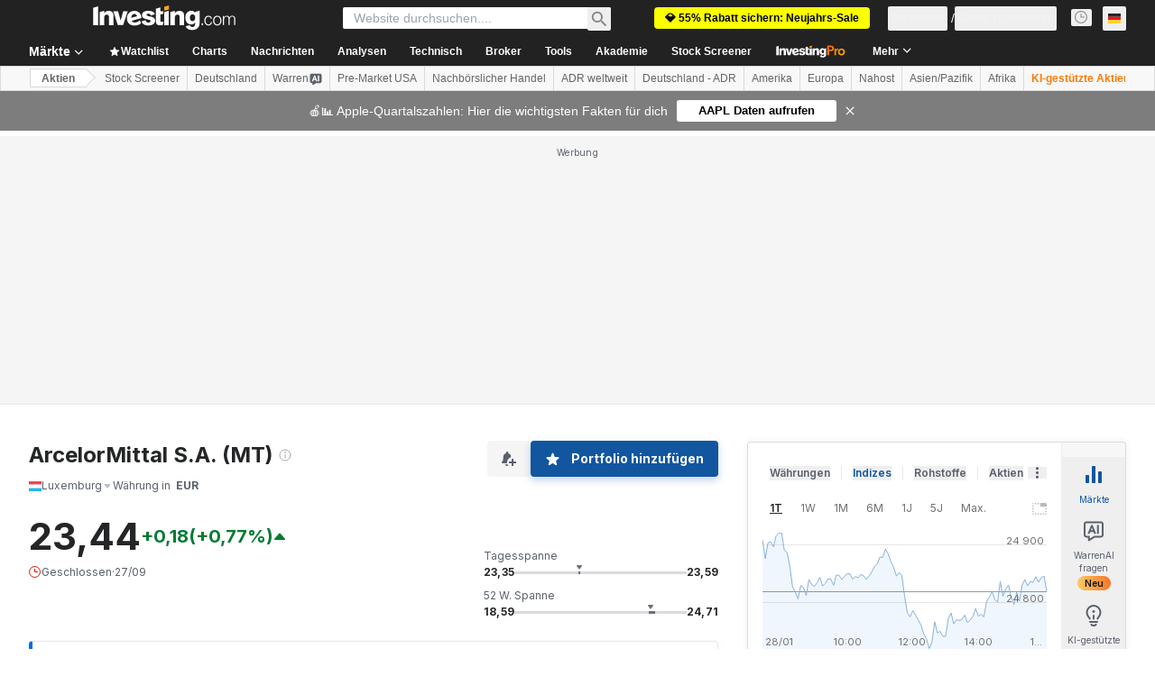

--- FILE ---
content_type: application/javascript
request_url: https://promos.investing.com/eu-a4flkt7l2b/z9gd/9a63d23b-49c1-4335-b698-e7f3ab10af6c/de.investing.com/jsonp/z?cb=1769666960124&callback=__dgohsvaal88pyq
body_size: 705
content:
__dgohsvaal88pyq({"rand":34089,"success":true,"da":"bg*br*al|Apple%bt*bm*bs*cb*bu*dl$0^j~m|131.0.0.0%v~d~f~primarySoftwareType|Robot%s~r~dg*e~b~dq*z|Blink%cn*ds*ba*ch*cc*n|Chrome%t~bl*ac~aa~g~y|macOS%ce*ah~bq*bd~dd*cq$0^cl*df*bp*ad|Desktop%bh*c~dc*dn*bi*ae~ci*cx*p~bk*de*bc*i~h|10.15.7%cd*w~cu*ck*l~u~partialIdentification*af~bz*db*ab*q~a*cp$0^dh*k|Apple%cr*ag|-","ts":1769666960438.0,"geo":{"latitude":39.9625,"country_code":"US","country_name":"United States","metro_code":535,"region_code":"OH","ip":"3.150.130.161","continent_code":"NA","time_zone":"America/New_York","region_name":"Ohio","longitude":-83.0061,"continent_name":"North America","city":"Columbus","zipcode":"43215"}});